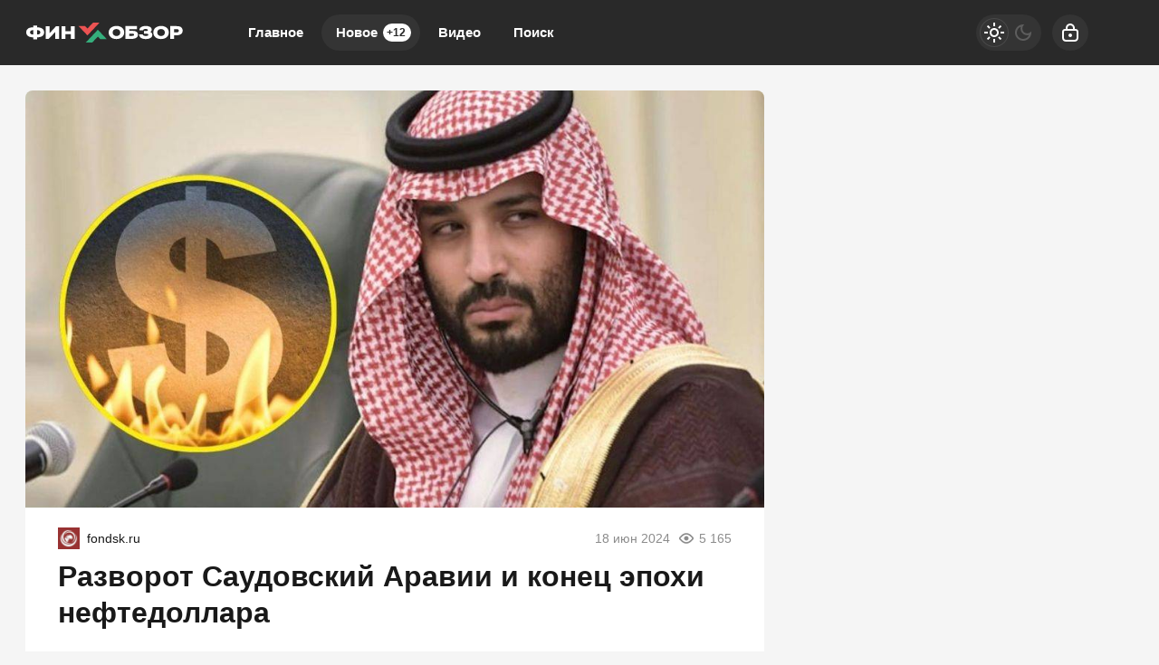

--- FILE ---
content_type: text/html; charset=utf-8
request_url: https://finobzor.ru/130686-razvorot-saudovskij-aravii-i-konec-jepohi-neftedollara.html
body_size: 21904
content:
<!DOCTYPE html>
<html prefix="og:http://ogp.me/ns# article:http://ogp.me/ns/article#" lang="ru" class="load">
<head>
<title>Разворот Саудовский Аравии и конец эпохи нефтедоллара</title>
<meta charset="utf-8">
<meta name="title" content="Разворот Саудовский Аравии и конец эпохи нефтедоллара">
<meta name="description" content="Саудовская Аравия отказалась продлевать договор с США об обязательной торговле нефтью только в американских долларах. Эпоха нефтедолларов завершается, и дряхлеющий мировой гегемон вступает в мир, в котором его господство ставят под сомнение все большее число стран по всей планете.">
<meta name="keywords" content="Саудовская, Аравия, отказалась, продлевать, договор, обязательной, торговле, нефтью, только, американских, долларах, Эпоха, нефтедолларов, завершается, дряхлеющий, мировой, гегемон, вступает, котором, господство">
<meta name="generator" content="DataLife Engine (https://dle-news.ru)">
<link rel="canonical" href="https://finobzor.ru/130686-razvorot-saudovskij-aravii-i-konec-jepohi-neftedollara.html">
<link rel="alternate" type="application/rss+xml" title="ФИНОБЗОР RSS" href="https://finobzor.ru/rss.xml">
<link rel="search" type="application/opensearchdescription+xml" title="ФИНОБЗОР" href="https://finobzor.ru/index.php?do=opensearch">
<link rel="preconnect" href="https://finobzor.ru/" fetchpriority="high">
<meta property="twitter:title" content="Разворот Саудовский Аравии и конец эпохи нефтедоллара">
<meta property="twitter:url" content="https://finobzor.ru/130686-razvorot-saudovskij-aravii-i-konec-jepohi-neftedollara.html">
<meta property="twitter:card" content="summary_large_image">
<meta property="twitter:image" content="https://finobzor.ru/uploads/posts/2024-06/1718664166_1pic.jpg">
<meta property="twitter:description" content="Саудовская Аравия отказалась продлевать договор с США об обязательной торговле нефтью только в американских долларах. Эпоха нефтедолларов завершается, и дряхлеющий мировой гегемон вступает в мир, в котором его господство ставят под сомнение все большее число стран по всей планете.">
<meta property="og:type" content="article">
<meta property="og:site_name" content="ФИНОБЗОР">
<meta property="og:title" content="Разворот Саудовский Аравии и конец эпохи нефтедоллара">
<meta property="og:url" content="https://finobzor.ru/130686-razvorot-saudovskij-aravii-i-konec-jepohi-neftedollara.html">
<meta property="og:image" content="https://finobzor.ru/uploads/posts/2024-06/1718664166_1pic.jpg">
<meta property="og:description" content="Саудовская Аравия отказалась продлевать договор с США об обязательной торговле нефтью только в американских долларах. Эпоха нефтедолларов завершается, и дряхлеющий мировой гегемон вступает в мир, в котором его господство ставят под сомнение все большее число стран по всей планете.">
<meta name="HandheldFriendly" content="true">
<meta name="format-detection" content="telephone=no">
<meta name="viewport" content="initial-scale=1.0, width=device-width">
<meta name="apple-mobile-web-app-capable" content="yes">
<meta name="apple-mobile-web-app-status-bar-style" content="default">
<meta name="mobile-web-app-capable" content="yes">

<meta name="robots" content="max-image-preview:large">
<meta property="og:type" content="article">



<link rel="manifest" href="/manifest.json">

<link rel="shortcut icon" href="/templates/finobzor/brand/favicon/favicon.ico">
<link rel="apple-touch-icon" sizes="180x180" href="/templates/finobzor/brand/favicon/apple-touch-icon.png">
<link rel="icon" type="image/svg+xml" href="/templates/finobzor/brand/favicon/favicon.svg">
<link rel="icon" type="image/png" sizes="64x64" href="/templates/finobzor/brand/favicon/f64.png">
<link rel="icon" type="image/png" sizes="32x32" href="/templates/finobzor/brand/favicon/f32.png">
<link rel="icon" type="image/png" sizes="16x16" href="/templates/finobzor/brand/favicon/f16.png">



<link rel="preload" as="script" href="/templates/finobzor/js/darkmod.js?v=0ynm0">
<link rel="preload" as="script" href="/engine/classes/js/jquery3.js?v=0ynm0">

<link rel="preload" as="style" href="/templates/finobzor/brand/config.css?v=0ynm0">
<link rel="preload" as="style" href="/templates/finobzor/css/sys.css?v=0ynm0">
<link rel="preload" as="style" href="/templates/finobzor/css/style.css?v=0ynm0">


<link rel="preload" as="style" href="/templates/finobzor/css/text.css?v=0ynm0">
<link rel="preload" as="style" href="/templates/finobzor/css/fullstory.css?v=0ynm0">


<link href="/templates/finobzor/brand/config.css?v=0ynm0" type="text/css" rel="stylesheet" media="all">
<link href="/templates/finobzor/css/sys.css?v=0ynm0" type="text/css" rel="stylesheet" media="all">
<link href="/templates/finobzor/css/style.css?v=0ynm0" type="text/css" rel="stylesheet" media="all">


<link href="/templates/finobzor/css/short.css?v=0ynm0" type="text/css" rel="stylesheet" media="all">


<link href="/templates/finobzor/css/fullstory.css?v=0ynm0" type="text/css" rel="stylesheet" media="all">
<link href="/templates/finobzor/css/text.css?v=0ynm0" type="text/css" rel="stylesheet" media="all">




<link href="/templates/finobzor/css/uidialog.css?v=0ynm0" type="text/css" rel="stylesheet" media="all">

<link href="/templates/finobzor/css/login.css?v=0ynm0" type="text/css" rel="stylesheet" media="all">





<script src="/templates/finobzor/js/darkmod.js?v=0ynm0"></script>

<script src="https://yandex.ru/ads/system/header-bidding.js" async></script>
<script>
var adfoxBiddersMap = {
	"criteo": "868479",
	"myTarget": "852107",
	"betweenDigital": "852109",
	"adriver": "1366846"
};
var adUnits = [
	{
		"code": "adfox_desktop_3",
		"bids": [
			{
				"bidder": "criteo",
				"params": {
					"placementId": "1516431"
				}
			},
			{
				"bidder": "myTarget",
				"params": {
					"placementId": "327863"
				}
			},
			{
				"bidder": "betweenDigital",
				"params": {
					"placementId": "2721229"
				}
			},
			{
				"bidder": "adriver",
				"params": {
					"placementId": "74:finobzor_300x600"
				}
			}
		],
		"sizes": [
			[
				300,
				600
			]
		]
	}
];
var userTimeout = 1000;
window.YaHeaderBiddingSettings = {
	biddersMap: adfoxBiddersMap,
	adUnits: adUnits,
	timeout: userTimeout
};
</script>


<script>window.yaContextCb=window.yaContextCb||[]</script>
<script src="https://yandex.ru/ads/system/context.js" async></script>


<script>
	var isElementVisible = function (id) {
	target = document.querySelector('#' + id);

		// Все позиции элемента
		var targetPosition = {
			top: window.pageYOffset + target.getBoundingClientRect().top,
			left: window.pageXOffset + target.getBoundingClientRect().left,
			right: window.pageXOffset + target.getBoundingClientRect().right,
			bottom: window.pageYOffset + target.getBoundingClientRect().bottom
			},
			// Получаем позиции окна
			windowPosition = {
			top: window.pageYOffset,
			left: window.pageXOffset,
			right: window.pageXOffset + document.documentElement.clientWidth,
			bottom: window.pageYOffset + document.documentElement.clientHeight
			};

		if (targetPosition.bottom > windowPosition.top && // Если позиция нижней части элемента больше позиции верхней чайти окна, то элемент виден сверху
			targetPosition.top < windowPosition.bottom && // Если позиция верхней части элемента меньше позиции нижней чайти окна, то элемент виден снизу
			targetPosition.right > windowPosition.left && // Если позиция правой стороны элемента больше позиции левой части окна, то элемент виден слева
			targetPosition.left < windowPosition.right) { // Если позиция левой стороны элемента меньше позиции правой чайти окна, то элемент виден справа
			// Если элемент полностью видно, то запускаем следующий код

			return true 
		} else {

			return false
		};
	};
</script>

</head>

<body>
	 
<header id="header" class="header">
	<div class="wrp">
		<button class="h-burger" id="o-menu" aria-label="Меню" style="display:none;">
			<span class="iswap">
				<svg width="24" height="24" class="ic iswap-ic"><path d="M3 4V6H21V4H3ZM3 13H21V11H3V13ZM3 20H21V18H3V20Z"/></svg>
				<svg width="24" height="24" class="ic iswap-close"><use xlink:href="#ic-close"></use></svg>
			</span>
		</button>
		<div class="h-first"><a class="logo" href="/" title="Финобзор" aria-label="Финобзор">
    <svg width="174" height="32" viewBox="0 0 174 32" xmlns="http://www.w3.org/2000/svg">
        <path d="M13 10.2V8.34H8.73V10.2C4.94 10.1 0.92 11.48 1 15.78C0.91 19.98 5.04 21.32 8.72 21.23V23.39H12.99V21.23C16.84 21.3 20.83 20.05 20.74 15.7C20.83 11.59 16.6 10.13 12.99 10.21L13 10.2ZM8.72 18.13H8.58C6.92 18.16 5.13 17.5 5.13 15.71C5.14 13.9 7.03 13.24 8.72 13.31V18.12V18.13ZM13 18.13V13.32C14.71 13.25 16.58 13.88 16.59 15.72C16.59 17.57 14.7 18.2 13 18.14V18.13ZM26.65 16.79V8.88H22.38V23.02H25.73L33.1 15.25V23.02H37.37V8.88H34.02L26.65 16.79ZM50.27 14.38H44.2V8.88H39.93V23.02H44.2V17.69H50.27V23.02H54.54V8.88H50.27V14.37V14.38ZM93.15 12.11C91.71 14.17 91.7 17.65 93.11 19.74C94.7 22.17 97.5 23.17 100.54 23.17C103.63 23.17 106.48 22.12 108.11 19.66C109.54 17.56 109.55 14.12 108.1 12.05C105.12 7.5 96.1 7.55 93.15 12.11ZM100.64 19.75C97.39 19.89 95.54 16.88 96.86 14.11C97.14 13.53 97.59 13.04 98.21 12.66C99.22 11.97 101.46 11.91 102.6 12.45C103.6 12.88 104.27 13.68 104.6 14.64C105.49 17.27 103.61 19.89 100.64 19.74V19.75ZM116.56 14.1C115.88 14.11 115.25 14.12 114.69 14.1V12.22H123.33V8.86H110.41V23H117.28C119.55 22.97 122.34 22.6 123.7 20.58C124.47 19.53 124.56 17.24 123.84 16.12C122.5 13.99 119.22 14.05 116.55 14.1H116.56ZM119.89 19.05C119.35 19.61 118.42 19.64 117.67 19.67H117.58H114.7V17.19H117.74C117.84 17.19 117.94 17.19 118.03 17.2C118.73 17.22 119.49 17.24 119.94 17.76C120.2 18.08 120.16 18.76 119.88 19.05H119.89ZM138.02 15.3C140.4 13.84 139.88 10.75 137.51 9.61C135.57 8.61 133.13 8.55 131.02 8.85C128.44 9.18 125.89 10.72 125.86 13.54H129.95C130.22 11.73 133.67 11.78 134.93 12.47C135.57 12.85 135.34 13.81 134.71 14.07C134.24 14.3 133.69 14.33 133.12 14.34H130.95V17.28C131.25 17.29 131.65 17.28 132.09 17.28C133.17 17.26 134.48 17.24 135.18 17.5C136.28 17.86 136.07 19.16 135.04 19.47C133.48 19.98 130.08 20.03 129.56 18.06H125.5C125.8 21.91 129.58 23.22 133.01 23.17C135.42 23.14 138.19 22.69 139.61 20.68C140.38 19.59 140.34 17.84 139.74 16.67C139.44 16.07 138.88 15.62 138.04 15.31L138.02 15.3ZM142.41 12.11C140.97 14.17 140.96 17.65 142.37 19.74C143.96 22.17 146.76 23.17 149.8 23.17C152.89 23.17 155.74 22.12 157.37 19.66C158.8 17.56 158.81 14.12 157.36 12.05C154.38 7.5 145.36 7.55 142.41 12.11ZM149.9 19.75C146.65 19.89 144.8 16.88 146.12 14.11C146.4 13.53 146.85 13.04 147.47 12.66C148.48 11.97 150.71 11.91 151.86 12.45C152.86 12.88 153.52 13.68 153.86 14.64C154.75 17.27 152.87 19.89 149.9 19.74V19.75ZM172.88 10.89C171.52 9.2 169.34 8.9 167.09 8.86H160.08V23H164.36V19.02C164.58 19.02 164.81 19.02 165.04 19.02C166.79 19.03 168.98 19.05 170.4 18.46C172.47 17.7 173.75 16.14 173.73 13.87C173.73 12.61 173.45 11.61 172.88 10.88V10.89ZM168.84 15.31C168.38 15.64 167.74 15.81 166.93 15.81H164.36V12.22C164.65 12.23 165.03 12.22 165.45 12.22C166.71 12.2 168.33 12.17 168.93 12.64C169.8 13.2 169.69 14.78 168.85 15.32L168.84 15.31Z" fill="white"/>
        <path d="M74.76 5L68.56 11.55L65.92 8.76H58.73L68.56 19.15L81.94 5H74.76Z" fill="#EB5353"/>
        <path d="M73.88 27L80.08 20.45L82.72 23.24H89.91L80.08 12.85L66.69 27H73.88Z" fill="#35AE7C"/>
    </svg>
</a></div>
		
		<div id="h-menu" class="h-menu" style="display:none;">
			<div class="h-menu-tools">
				<form class="qsearch" method="post">
	<div class="qsearch-field">
		<input id="qsearch-input" class="qsearch-field-input" name="story" type="search" placeholder="Поиск по сайту..." autocomplete="off">
		<button class="qsearch-field-btn" type="submit" title="Найти" aria-label="Найти">
			<svg width="24" height="24" class="ic"><path d="M11 3C6.58172 3 3 6.58172 3 11C3 15.4183 6.58172 19 11 19C12.8487 19 14.551 18.3729 15.9056 17.3199L20 21.4142L21.4142 20L17.3199 15.9056C18.3729 14.551 19 12.8487 19 11C19 6.58172 15.4183 3 11 3ZM5 11C5 7.68629 7.68629 5 11 5C14.3137 5 17 7.68629 17 11C17 14.3137 14.3137 17 11 17C7.68629 17 5 14.3137 5 11Z"/></svg>
		</button>
		<i class="qsearch-field-line"></i>
	</div>
	<button class="qsearch-close" id="x-search" title="Закрыть поиск" aria-label="Закрыть поиск">
		<svg width="24" height="24" class="ic"><use xlink:href="#ic-close"></use></svg>
	</button>
	<input type="hidden" name="do" value="search" autocomplete="off">
	<input type="hidden" name="subaction" value="search" autocomplete="off">
</form>
				
			</div>
			<div class="h-menu-over dark">
				<nav class="h-menu-links">
					<a href="/" title="Главное">Главное</a>
					<a class="active" href="/new/" title="Новости">Новое<i class="badge">+12</i></a>
					<a href="/video/" title="Видео">Видео<i class="badge"></i></a>
					<a class="h-menu-search" id="o-search" href="/index.php?do=search" title="Поиск">Поиск</a>
				</nav>
				<div class="h-menu-add" style="display: none;"><a class="btn btn-tone btn-lg" href="/addnews.html">Добавить новость</a></div>
				<nav class="h-menu-sublinks" style="display: none;"><a href="https://vomedia.ru/12-finobzor.html" target="_blank">Реклама</a>
<a href="/index.php?do=feedback" target="_self">Контакты</a>
<a href="/about.html" target="_self">Об издании</a>
<a href="/rules.html" target="_self">Правила</a></nav>
				<div class="h-menu-soc" style="display: none;">
					<nav class="social-links">
	<a href="https://t.me/finobzor_ru" target="_blank" rel="nofollow noopener noreferrer" class="soc_tl" title="Telegram" aria-label="Телеграм"><svg width="32" height="32"><use xlink:href="#ic-telegram"></use></svg></a>
	<a href="https://ok.ru/finobzor" target="_blank" rel="nofollow noopener noreferrer" class="soc_ok" title="Одноклассники" aria-label="Одноклассники"><svg width="32" height="32"><use xlink:href="#ic-ok"></use></svg></a>
	<a href="https://vk.com/finobozrenie" target="_blank" rel="nofollow noopener noreferrer" class="soc_vk" title="VK" aria-label="VK"><svg width="32" height="32"><use xlink:href="#ic-vk"></use></svg></a>
	<a href="https://dzen.ru/finobzor.ru" target="_blank" rel="nofollow noopener noreferrer" class="soc_dzen" title="Дзен" aria-label="Дзен"><svg width="32" height="32"><use xlink:href="#ic-dzen"></use></svg></a>
</nav>
				</div>
				
			</div>
		</div>
		
		<div class="h-tools">
			<button class="h-darkmod" aria-label="Светлая / Темная версия" id="mod-toggle">
				<span class="h-darkmod-in">
					<svg class="ic mod-light" width="24" height="24" viewBox="0 0 24 24" xmlns="http://www.w3.org/2000/svg">
						<path d="M12 15C12.8333 15 13.5417 14.7083 14.125 14.125C14.7083 13.5417 15 12.8333 15 12C15 11.1667 14.7083 10.4583 14.125 9.875C13.5417 9.29167 12.8333 9 12 9C11.1667 9 10.4583 9.29167 9.875 9.875C9.29167 10.4583 9 11.1667 9 12C9 12.8333 9.29167 13.5417 9.875 14.125C10.4583 14.7083 11.1667 15 12 15ZM12 17C10.6167 17 9.4375 16.5125 8.4625 15.5375C7.4875 14.5625 7 13.3833 7 12C7 10.6167 7.4875 9.4375 8.4625 8.4625C9.4375 7.4875 10.6167 7 12 7C13.3833 7 14.5625 7.4875 15.5375 8.4625C16.5125 9.4375 17 10.6167 17 12C17 13.3833 16.5125 14.5625 15.5375 15.5375C14.5625 16.5125 13.3833 17 12 17ZM5 13H1V11H5V13ZM23 13H19V11H23V13ZM11 5V1H13V5H11ZM11 23V19H13V23H11ZM6.4 7.75L3.875 5.325L5.3 3.85L7.7 6.35L6.4 7.75ZM18.7 20.15L16.275 17.625L17.6 16.25L20.125 18.675L18.7 20.15ZM16.25 6.4L18.675 3.875L20.15 5.3L17.65 7.7L16.25 6.4ZM3.85 18.7L6.375 16.275L7.75 17.6L5.325 20.125L3.85 18.7Z" />
					</svg>
					<svg class="ic mod-dark" width="24" height="24" viewBox="0 0 24 24" xmlns="http://www.w3.org/2000/svg">
						<path d="M12 21C9.5 21 7.375 20.125 5.625 18.375C3.875 16.625 3 14.5 3 12C3 9.5 3.875 7.375 5.625 5.625C7.375 3.875 9.5 3 12 3C12.2333 3 12.4625 3.00833 12.6875 3.025C12.9125 3.04167 13.1333 3.06667 13.35 3.1C12.6667 3.58333 12.1208 4.2125 11.7125 4.9875C11.3042 5.7625 11.1 6.6 11.1 7.5C11.1 9 11.625 10.275 12.675 11.325C13.725 12.375 15 12.9 16.5 12.9C17.4167 12.9 18.2583 12.6958 19.025 12.2875C19.7917 11.8792 20.4167 11.3333 20.9 10.65C20.9333 10.8667 20.9583 11.0875 20.975 11.3125C20.9917 11.5375 21 11.7667 21 12C21 14.5 20.125 16.625 18.375 18.375C16.625 20.125 14.5 21 12 21ZM12 19C13.4667 19 14.7833 18.5958 15.95 17.7875C17.1167 16.9792 17.9667 15.925 18.5 14.625C18.1667 14.7083 17.8333 14.775 17.5 14.825C17.1667 14.875 16.8333 14.9 16.5 14.9C14.45 14.9 12.7042 14.1792 11.2625 12.7375C9.82083 11.2958 9.1 9.55 9.1 7.5C9.1 7.16667 9.125 6.83333 9.175 6.5C9.225 6.16667 9.29167 5.83333 9.375 5.5C8.075 6.03333 7.02083 6.88333 6.2125 8.05C5.40417 9.21667 5 10.5333 5 12C5 13.9333 5.68333 15.5833 7.05 16.95C8.41667 18.3167 10.0667 19 12 19Z" />
					</svg>
				</span>
			</button>
			
			<button class="h-login" id="login-btn" aria-label="Войти">
				<svg class="ic" width="24" height="24" viewBox="0 0 24 24" xmlns="http://www.w3.org/2000/svg"><path d="M12 13C10.9 13 10 13.9 10 15C10 16.1 10.9 17 12 17C13.1 17 14 16.1 14 15C14 13.9 13.1 13 12 13ZM20.92 10.67C20.83 10.01 20.63 9.39 20.12 8.88C19.61 8.37 18.98 8.17 18.33 8.08C17.95 8.03 17.5 8.01 17 8V7C17 4.24 14.76 2 12 2C9.24 2 7 4.24 7 7V8C6.5 8.01 6.06 8.03 5.67 8.08C5.01 8.17 4.39 8.37 3.88 8.88C3.37 9.39 3.17 10.02 3.08 10.67C3 11.28 3 12.05 3 12.93V15.07C3 16.42 3 17.54 3.12 18.43C3.24 19.36 3.52 20.18 4.17 20.83C4.83 21.49 5.65 21.76 6.57 21.88C7.45 22 8.57 22 9.92 22H14.06C15.41 22 16.53 22 17.41 21.88C18.34 21.76 19.16 21.48 19.81 20.83C20.47 20.17 20.74 19.35 20.86 18.43C20.98 17.55 20.98 16.43 20.98 15.08V12.94C20.98 12.05 20.98 11.29 20.9 10.68L20.92 10.67ZM9 7C9 5.34 10.34 4 12 4C13.66 4 15 5.34 15 7V8H9V7ZM19 15C19 16.44 19 17.42 18.9 18.16C18.81 18.87 18.64 19.19 18.42 19.42C18.2 19.65 17.87 19.81 17.16 19.9C16.43 20 15.44 20 14 20H10C8.56 20 7.58 20 6.84 19.9C6.13 19.81 5.81 19.64 5.58 19.42C5.36 19.2 5.19 18.87 5.1 18.16C5 17.43 5 16.44 5 15V13C5 12.03 5 11.4 5.06 10.94C5.12 10.51 5.21 10.37 5.29 10.29C5.37 10.21 5.5 10.12 5.94 10.06C6.4 10 7.03 10 8 10H16C16.97 10 17.6 10 18.06 10.06C18.49 10.12 18.63 10.21 18.71 10.29C18.79 10.37 18.88 10.5 18.94 10.94C19 11.4 19 12.03 19 13V15Z"/></svg>
			</button>
			
			
		</div>
	</div>
</header>


	
	<main id="page" class="page-content">
	
	

	
	<div class="str wrp wrpcont">
	<div class="str-cont grid-sm g-sm-c2">
		
		<article id="full-story" class="cbox full-story" data-id="130686">
			
			<div class="full-story-media story-img">
				<div class="fit-cover">
					
					<img src="/uploads/posts/2024-06/1718664166_1pic.jpg" width="430" height="280" alt="Разворот Саудовский Аравии и конец эпохи нефтедоллара" title="Разворот Саудовский Аравии и конец эпохи нефтедоллара" fetchpriority="high" decoding="async">
				</div>
				
			</div>
			
			<div class="full-meta">
				<div class="source">
					<a href="/user/fondsk" rel="nofollow" title="fondsk" class="source-logo">
						<img src="//politobzor.net/uploads/fotos/foto_177223.jpg" alt="fondsk" width="24" height="24" loading="lazy">
					</a>
					<a class="source-site" href="/source/fondsk.ru/" rel="nofollow noreferrer"><span class="truncate">fondsk.ru</span></a>
				</div>
				<time class="meta meta-time" datetime="2024-06-18T01:43">18 июн 2024</time>
				<span class="meta meta-views"><svg width="20" height="20" class="ic"><use xlink:href="#ic-view"></use></svg>5 165</span>
			</div>
			
			<h1 class="heading">
				
				<a href="https://finobzor.ru/show-130686-razvorot-saudovskij-aravii-i-konec-jepohi-neftedollara.html"
					target="_blank">Разворот Саудовский Аравии и конец эпохи нефтедоллара</a>
				
			</h1>
			<div class="full-story-text text">
				
				<meta property="og:type" content="article">
				<meta property="og:title" content="Разворот Саудовский Аравии и конец эпохи нефтедоллара">
				<meta property="og:url" content="https://finobzor.ru/130686-razvorot-saudovskij-aravii-i-konec-jepohi-neftedollara.html" />
				<meta property="article:author" content="fondsk">
				<meta property="article:section" content="Новое">
				<meta property="article:tag" content="Группа - гость">
				<meta property="article:published_time" content="2024-06-18T01:43:04+0300">
				<meta itemprop="datePublished" content="2024-06-18T01:43:04+0300" />
				<meta itemprop="identifier" content="130686">
				
				Саудовская Аравия отказалась продлевать договор с США об обязательной торговле нефтью только в американских долларах. Эпоха нефтедолларов завершается, и дряхлеющий мировой гегемон вступает в мир, в котором его господство ставят под сомнение все большее число стран по всей планете....
			</div>
			<div class="full-story-readmore"><a class="btn btn-fill btn-lg btn-block" href="https://finobzor.ru/show-130686-razvorot-saudovskij-aravii-i-konec-jepohi-neftedollara.html" rel="nofollow" target="_blank">Читать
			полностью</a></div>
			
			
			
			
			
			<div class="block-ad-fullstory"><!-- Yandex.RTB R-A-216486-11 -->
<div id="yandex_rtb_R-A-216486-11"></div>
<script>
window.yaContextCb.push(() => {
    Ya.Context.AdvManager.render({
        "blockId": "R-A-216486-11",
        "renderTo": "yandex_rtb_R-A-216486-11"
    })
})
</script></div>
			

			
			<div class="full-story-foot cv-auto">
				
<div class="share">
	<a class="fbtn share-btn share-tg" href="https://t.me/share/url?url=https://finobzor.ru/130686-razvorot-saudovskij-aravii-i-konec-jepohi-neftedollara.html&amp;text=Разворот Саудовский Аравии и конец эпохи нефтедоллара" target="_blank" rel="noopener nofollow" title="Поделиться в Телеграм" aria-label="Поделиться в Телеграм" onclick="minWin(this.href); return false;" role="button"><svg width="32" height="32" class="ic"><use xlink:href="#ic-telegram"></use></svg></a>
	<a class="fbtn share-btn share-vk" href="https://vk.com/share.php?url=https://finobzor.ru/130686-razvorot-saudovskij-aravii-i-konec-jepohi-neftedollara.html&title=Разворот Саудовский Аравии и конец эпохи нефтедоллара" target="_blank" rel="noopener nofollow" title="Поделиться в VK" aria-label="Поделиться в VK" onclick="minWin(this.href); return false;" role="button"><svg width="32" height="32" class="ic"><use xlink:href="#ic-vk"></use></svg></a>
	<a class="fbtn share-btn share-ok" href="https://connect.ok.ru/offer?url=https://finobzor.ru/130686-razvorot-saudovskij-aravii-i-konec-jepohi-neftedollara.html&title=Разворот Саудовский Аравии и конец эпохи нефтедоллара" target="_blank" rel="noopener nofollow" title="Поделиться в Одноклассниках" aria-label="Поделиться в Одноклассниках" onclick="minWin(this.href); return false;" role="button"><svg width="32" height="32" class="ic"><use xlink:href="#ic-ok"></use></svg></a>
</div>

				
			</div>
			 <div class="channels">
	<div class="channels-info">
		<div class="channels-info-title title">Наши новостные каналы</div>
		<p class="channels-info-text">Подписывайтесь и будьте в курсе свежих новостей и важнейших событиях дня.</p>
	</div>
	<div class="channels-links">
		<a href="https://vk.com/finobozrenie" rel="nofollow noreferrer" target="_blank">
			<svg xmlns="http://www.w3.org/2000/svg" width="32" height="32" viewBox="0 0 32 32"><path d="M32 16C32 7.16344 24.8366 0 16 0C7.16344 0 0 7.16344 0 16C0 24.8366 7.16344 32 16 32C24.8366 32 32 24.8366 32 16Z" fill="#0277FF"/><path d="M17.1495 21.3333C11.0754 21.3333 7.61125 17.329 7.4668 10.6666H10.5088C10.6088 15.5566 12.8545 17.6282 14.6285 18.0555V10.6666H17.494V14.8846C19.2483 14.703 21.0915 12.781 21.7137 10.6666H24.5779C24.343 11.7633 23.8753 12.8016 23.2041 13.7166C22.5328 14.6315 21.6724 15.4034 20.6767 15.9839C21.7884 16.5139 22.7705 17.2648 23.558 18.1869C24.3455 19.1091 24.9203 20.1815 25.2446 21.3333H22.0915C21.8008 20.3331 21.2094 19.4378 20.3914 18.7596C19.5735 18.0814 18.5655 17.6506 17.494 17.5213V21.3333H17.1495Z" fill="white"/></svg>
			<span>ВКонтакте</span>
		</a>
		<a href="https://dzen.ru/finobzor.ru" rel="nofollow noreferrer" target="_blank">
			<svg xmlns="http://www.w3.org/2000/svg" width="32" height="32" viewBox="0 0 32 32"><path fill="currentColor" d="m19.09,19.09c-2.52,2.59-2.7,5.83-2.91,12.91,6.61,0,11.17-.02,13.52-2.31,2.29-2.35,2.31-7.13,2.31-13.52-7.09.23-10.32.4-12.91,2.91ZM0,16.17c0,6.39.02,11.17,2.31,13.52,2.35,2.29,6.91,2.31,13.52,2.31-.23-7.09-.4-10.32-2.91-12.91-2.59-2.51-5.83-2.7-12.91-2.91ZM15.83,0C9.23,0,4.66.02,2.31,2.31.02,4.66,0,9.44,0,15.83c7.09-.23,10.32-.4,12.91-2.91,2.52-2.59,2.7-5.83,2.91-12.91Zm3.26,12.91c-2.52-2.59-2.7-5.83-2.91-12.91,6.61,0,11.17.02,13.52,2.31,2.29,2.35,2.31,7.13,2.31,13.52-7.09-.23-10.32-.4-12.91-2.91Z"/></svg>
			<span>Дзен</span>
		</a>
		<a href="https://ok.ru/finobzor" rel="nofollow noreferrer" target="_blank">
			<svg fill="none" width="120" height="120" viewBox="0 0 120 120" xmlns="http://www.w3.org/2000/svg"><path d="M120 60C120 93.1371 93.1371 120 60 120C26.8629 120 0 93.1371 0 60C0 26.8629 26.8629 0 60 0C93.1371 0 120 26.8629 120 60Z" fill="#ED812B"/><path d="M67.2847 75.8688C70.9635 75.0229 74.4778 73.5528 77.6718 71.5228C80.0781 69.8952 80.7244 66.6051 79.1144 64.1725C77.5679 61.8332 74.4864 61.1273 72.0887 62.5595C64.7313 67.2118 55.3829 67.2118 48.0255 62.5595C45.5816 61.0019 42.3559 61.7428 40.8122 64.2075C40.8122 64.2133 40.8122 64.2191 40.8065 64.222C39.2657 66.6926 39.9986 69.9565 42.4424 71.514L42.4482 71.5199C45.6364 73.547 49.1478 75.02 52.8237 75.86L42.8262 85.9667C40.7863 87.9939 40.7488 91.3044 42.7454 93.3666L42.8319 93.4541C43.8245 94.4866 45.169 95 46.5078 95C47.8495 95 49.1911 94.4866 50.1865 93.4541L60.0571 83.5254L69.8786 93.4599C71.956 95.4871 75.2741 95.4317 77.2822 93.3287C79.2385 91.2782 79.2385 88.026 77.2822 85.9784L67.2847 75.8688ZM60.0571 61.1332C69.9248 61.1215 77.917 53.042 77.9314 43.0695C77.9314 33.1087 69.9103 25 60.0571 25C50.2038 25 42.1828 33.1087 42.1828 43.0753C42.1972 53.0508 50.1923 61.1303 60.0571 61.1361V61.1332ZM60.0571 35.5909C64.1427 35.5967 67.4521 38.9452 67.455 43.0724C67.455 47.2026 64.1427 50.5481 60.0571 50.554C55.9744 50.5481 52.665 47.2055 52.6563 43.0753C52.6621 38.9422 55.9744 35.5967 60.0571 35.5879V35.5909Z" fill="white"/></svg>
			<span>Одноклассники</span>
		</a>
	</div>
</div>
		</article>
		
		<div class="cbox comments cv-auto"><!-- Tolstoy Comments Init -->
<script type="text/javascript">!(function(w,d,s,l,x){w[l]=w[l]||[];w[l].t=w[l].t||new Date().getTime();var f=d.getElementsByTagName(s)[0],j=d.createElement(s);j.async=!0;j.src='//web.tolstoycomments.com/sitejs/app.js?i='+l+'&x='+x+'&t='+w[l].t;f.parentNode.insertBefore(j,f);})(window,document,'script','tolstoycomments','5729');</script>
<!-- /Tolstoy Comments Init -->

<!-- Tolstoy Comments Widget -->
<div class="tolstoycomments-feed"></div>
<script type="text/javascript">
	window['tolstoycomments'] = window['tolstoycomments'] || [];
	window['tolstoycomments'].push({
		action: 'init',
		values: {
			visible: true
		}
	});
</script>
<!-- /Tolstoy Comments Widget --></div>
		<div class="sep-title cv-auto"><span>Рекомендуем для вас</span></div>
		<div class="cv-auto"><!-- Yandex Native Ads C-A-216486-14 -->
<div id="id-C-A-216486-14"></div>
<script>window.yaContextCb.push(()=>{
  Ya.Context.AdvManager.renderWidget({
    renderTo: 'id-C-A-216486-14',
    blockId: 'C-A-216486-14',
    darkTheme: localStorage.getItem('theme') === 'dark' || (localStorage.getItem('theme') == null && window.matchMedia("(prefers-color-scheme: dark)").matches) ? true : false
  })
})</script></div>
		
		<article class="post cbox item g-item cv-auto" data-id="139907">
	<figure class="post-img fit-cover">
		<img src="/uploads/mini/shortstory/9e9/eb04216451ef23ca718b1de0fb2a2.webp" width="430" height="280" title="«Жизнь остановилась»: киевляне гибнут в промерзших квартирах от генераторов" alt="«Жизнь остановилась»: киевляне гибнут в промерзших квартирах от генераторов" loading="lazy" fetchpriority="low" decoding="async">
	</figure>
	<h2 class="title">
		
		<a class="item-link" href="https://finobzor.ru/139907-zhizn-ostanovilas-kievljane-gibnut-v-promerzshih-kvartirah-ot-generatorov.html">«Жизнь остановилась»: киевляне гибнут в промерзших квартирах от генераторов</a>
	</h2>
	
	<div class="post-text">Большинство ТЭЦ и электростанций столичного региона надолго выведены из строя. До конца сезона их восстановить не удастся....</div>
	<div class="post-meta">
		<div class="source">
			<a href="/user/Николай Грицай" rel="nofollow" title="Николай Грицай" class="source-logo">
				<img src="//politobzor.net/uploads/fotos/foto_161697.jpg" alt="Николай Грицай" width="20" height="20" loading="lazy">
			</a>
			<a class="source-site" href="/source/finobzor.ru/" rel="nofollow noreferrer"><span class="truncate">finobzor.ru</span></a>
		</div>
		<time class="meta meta-time" datetime="2026-01-15T09:32">15 янв 2026</time>
		<a href="https://finobzor.ru/139907-zhizn-ostanovilas-kievljane-gibnut-v-promerzshih-kvartirah-ot-generatorov.html" class="meta meta-views"><svg width="20" height="20" class="ic"><use xlink:href="#ic-view"></use></svg>24 749</a>
	</div>
</article><article class="post cbox item g-item cv-auto" data-id="139891">
	<figure class="post-img fit-cover">
		<img src="/uploads/mini/shortstory/7f7/4ce9b90af4353ec47c17416381883.webp" width="430" height="280" title="РФ жестко заявила о своих правах на разрабатываемые нефтяные активы в Венесуэле" alt="РФ жестко заявила о своих правах на разрабатываемые нефтяные активы в Венесуэле" loading="lazy" fetchpriority="low" decoding="async">
	</figure>
	<h2 class="title">
		
		<a class="item-link" href="https://finobzor.ru/139891-rf-zhestko-zajavila-o-svoih-pravah-na-razrabatyvaemye-neftjanye-aktivy-v-venesujele.html">РФ жестко заявила о своих правах на разрабатываемые нефтяные активы в Венесуэле</a>
	</h2>
	
	<div class="post-text">Вашингтон пока захватил законного президента республики, но не несметные богатства латиноамериканской страны....</div>
	<div class="post-meta">
		<div class="source">
			<a href="/user/Николай Грицай" rel="nofollow" title="Николай Грицай" class="source-logo">
				<img src="//politobzor.net/uploads/fotos/foto_161697.jpg" alt="Николай Грицай" width="20" height="20" loading="lazy">
			</a>
			<a class="source-site" href="/source/finobzor.ru/" rel="nofollow noreferrer"><span class="truncate">finobzor.ru</span></a>
		</div>
		<time class="meta meta-time" datetime="2026-01-14T10:55">14 янв 2026</time>
		<a href="https://finobzor.ru/139891-rf-zhestko-zajavila-o-svoih-pravah-na-razrabatyvaemye-neftjanye-aktivy-v-venesujele.html" class="meta meta-views"><svg width="20" height="20" class="ic"><use xlink:href="#ic-view"></use></svg>20 924</a>
	</div>
</article><article class="post cbox item g-item cv-auto" data-id="139937">
	<figure class="post-img fit-cover">
		<img src="/uploads/mini/shortstory/57b/255f401a1be84cadd1966434f0201.webp" width="430" height="280" title="Экспорт не возобновится: Китай отключился от электроэнергии России" alt="Экспорт не возобновится: Китай отключился от электроэнергии России" loading="lazy" fetchpriority="low" decoding="async">
	</figure>
	<h2 class="title">
		
		<a class="item-link" href="https://finobzor.ru/139937-jeksport-ne-vozobnovitsja-kitaj-otkljuchilsja-ot-jelektrojenergii-rossii.html">Экспорт не возобновится: Китай отключился от электроэнергии России</a>
	</h2>
	
	<div class="post-text">У двух ближайших союзников возник непреодолимый ценовой спор. В благотворительность в Пекине не умеют....</div>
	<div class="post-meta">
		<div class="source">
			<a href="/user/Николай Грицай" rel="nofollow" title="Николай Грицай" class="source-logo">
				<img src="//politobzor.net/uploads/fotos/foto_161697.jpg" alt="Николай Грицай" width="20" height="20" loading="lazy">
			</a>
			<a class="source-site" href="/source/finobzor.ru/" rel="nofollow noreferrer"><span class="truncate">finobzor.ru</span></a>
		</div>
		<time class="meta meta-time" datetime="2026-01-16T20:52">16 янв 2026</time>
		<a href="https://finobzor.ru/139937-jeksport-ne-vozobnovitsja-kitaj-otkljuchilsja-ot-jelektrojenergii-rossii.html" class="meta meta-views"><svg width="20" height="20" class="ic"><use xlink:href="#ic-view"></use></svg>15 566</a>
	</div>
</article><article class="post cbox item g-item cv-auto" data-id="139849">
	<figure class="post-img fit-cover">
		<img src="/uploads/mini/shortstory/8cf/8dce45b058ddf8bdb0690a946f93a.webp" width="430" height="280" title="Киев не унимается: ВСУ атаковали сразу три российские нефтегазовые вышки на Каспии" alt="Киев не унимается: ВСУ атаковали сразу три российские нефтегазовые вышки на Каспии" loading="lazy" fetchpriority="low" decoding="async">
	</figure>
	<h2 class="title">
		
		<a class="item-link" href="https://finobzor.ru/139849-kiev-ne-unimaetsja-vsu-atakovali-srazu-tri-rossijskie-neftegazovye-vyshki-na-kaspii.html">Киев не унимается: ВСУ атаковали сразу три российские нефтегазовые вышки на Каспии</a>
	</h2>
	
	<div class="post-text">Вместо ремонта энергосистемы и возрождения промышленности ради сохранения страны, киевский режим продолжает напрашиваться на еще более серьезные ответные удары....</div>
	<div class="post-meta">
		<div class="source">
			<a href="/user/Николай Грицай" rel="nofollow" title="Николай Грицай" class="source-logo">
				<img src="//politobzor.net/uploads/fotos/foto_161697.jpg" alt="Николай Грицай" width="20" height="20" loading="lazy">
			</a>
			<a class="source-site" href="/source/finobzor.ru/" rel="nofollow noreferrer"><span class="truncate">finobzor.ru</span></a>
		</div>
		<time class="meta meta-time" datetime="2026-01-12T11:01">12 янв 2026</time>
		<a href="https://finobzor.ru/139849-kiev-ne-unimaetsja-vsu-atakovali-srazu-tri-rossijskie-neftegazovye-vyshki-na-kaspii.html" class="meta meta-views"><svg width="20" height="20" class="ic"><use xlink:href="#ic-view"></use></svg>14 551</a>
	</div>
</article><article class="post cbox item g-item cv-auto" data-id="139853">
	<figure class="post-img fit-cover">
		<img src="/uploads/mini/shortstory/659/f66cff6b1f5387b024cab23442ca3.webp" width="430" height="280" title="Мороз поставил Европу на колени без войны" alt="Мороз поставил Европу на колени без войны" loading="lazy" fetchpriority="low" decoding="async">
	</figure>
	<h2 class="title">
		
		<a class="item-link" href="https://finobzor.ru/139853-moroz-postavil-evropu-na-koleni-bez-vojny.html">Мороз поставил Европу на колени без войны</a>
	</h2>
	
	<div class="post-text">Но не все страны Старого Света страдают и закрывают, убегают, сокращают и снижают ритм жизни....</div>
	<div class="post-meta">
		<div class="source">
			<a href="/user/Николай Грицай" rel="nofollow" title="Николай Грицай" class="source-logo">
				<img src="//politobzor.net/uploads/fotos/foto_161697.jpg" alt="Николай Грицай" width="20" height="20" loading="lazy">
			</a>
			<a class="source-site" href="/source/finobzor.ru/" rel="nofollow noreferrer"><span class="truncate">finobzor.ru</span></a>
		</div>
		<time class="meta meta-time" datetime="2026-01-12T13:25">12 янв 2026</time>
		<a href="https://finobzor.ru/139853-moroz-postavil-evropu-na-koleni-bez-vojny.html" class="meta meta-views"><svg width="20" height="20" class="ic"><use xlink:href="#ic-view"></use></svg>14 141</a>
	</div>
</article><article class="post cbox item g-item cv-auto" data-id="139949">
	<figure class="post-img fit-cover">
		<img src="/uploads/mini/shortstory/619/64c4e07d9f15087028933bc5b85c3.webp" width="430" height="280" title="Необходимо срочно избавиться: хранилища США «отравились» венесуэльской нефтью" alt="Необходимо срочно избавиться: хранилища США «отравились» венесуэльской нефтью" loading="lazy" fetchpriority="low" decoding="async">
	</figure>
	<h2 class="title">
		
		<a class="item-link" href="https://finobzor.ru/139949-neobhodimo-srochno-izbavitsja-hranilischa-ssha-otravilis-venesujelskoj-neftju.html">Необходимо срочно избавиться: хранилища США «отравились» венесуэльской нефтью</a>
	</h2>
	
	<div class="post-text">Ирония судьбы в том, что Америка не нуждается в чужой нефти, но захватывает богатства других стран по привычке....</div>
	<div class="post-meta">
		<div class="source">
			<a href="/user/Николай Грицай" rel="nofollow" title="Николай Грицай" class="source-logo">
				<img src="//politobzor.net/uploads/fotos/foto_161697.jpg" alt="Николай Грицай" width="20" height="20" loading="lazy">
			</a>
			<a class="source-site" href="/source/finobzor.ru/" rel="nofollow noreferrer"><span class="truncate">finobzor.ru</span></a>
		</div>
		<time class="meta meta-time" datetime="2026-01-17T21:39">Вчера, 21:39</time>
		<a href="https://finobzor.ru/139949-neobhodimo-srochno-izbavitsja-hranilischa-ssha-otravilis-venesujelskoj-neftju.html" class="meta meta-views"><svg width="20" height="20" class="ic"><use xlink:href="#ic-view"></use></svg>9 262</a>
	</div>
</article><article class="post cbox item g-item cv-auto" data-id="139877">
	<figure class="post-img fit-cover">
		<img src="/uploads/mini/shortstory/3de/7f2b12ad372222da3531521c92110.webp" width="430" height="280" title="Четыре греческих танкера атакованы в Черном море" alt="Четыре греческих танкера атакованы в Черном море" loading="lazy" fetchpriority="low" decoding="async">
	</figure>
	<h2 class="title">
		
		<a class="item-link" href="https://finobzor.ru/139877-chetyre-grecheskih-tankera-atakovany-v-chernom-more.html">Четыре греческих танкера атакованы в Черном море</a>
	</h2>
	
	<div class="post-text">Акватория Черного и Каспийского морей превращается в опасные воды, где судоходство подвергается атакам беспилотников....</div>
	<div class="post-meta">
		<div class="source">
			<a href="/user/Николай Грицай" rel="nofollow" title="Николай Грицай" class="source-logo">
				<img src="//politobzor.net/uploads/fotos/foto_161697.jpg" alt="Николай Грицай" width="20" height="20" loading="lazy">
			</a>
			<a class="source-site" href="/source/finobzor.ru/" rel="nofollow noreferrer"><span class="truncate">finobzor.ru</span></a>
		</div>
		<time class="meta meta-time" datetime="2026-01-13T17:14">13 янв 2026</time>
		<a href="https://finobzor.ru/139877-chetyre-grecheskih-tankera-atakovany-v-chernom-more.html" class="meta meta-views"><svg width="20" height="20" class="ic"><use xlink:href="#ic-view"></use></svg>8 262</a>
	</div>
</article><article class="post cbox item g-item cv-auto" data-id="139900">
	<figure class="post-img fit-cover">
		<img src="/uploads/mini/shortstory/e1f/d2452ef0c928287acdf9098fd047f.webp" width="430" height="280" title="Россия полностью перекрыла экспорт подсолнечного масла с Украины по Черному морю" alt="Россия полностью перекрыла экспорт подсолнечного масла с Украины по Черному морю" loading="lazy" fetchpriority="low" decoding="async">
	</figure>
	<h2 class="title">
		
		<a class="item-link" href="https://finobzor.ru/139900-rossija-polnostju-perekryla-jeksport-podsolnechnogo-masla-s-ukrainy-po-chernomu-morju.html">Россия полностью перекрыла экспорт подсолнечного масла с Украины по Черному морю</a>
	</h2>
	
	<div class="post-text">Один из главных источников дохода госбюджета Украины получил серьезные повреждения....</div>
	<div class="post-meta">
		<div class="source">
			<a href="/user/Николай Грицай" rel="nofollow" title="Николай Грицай" class="source-logo">
				<img src="//politobzor.net/uploads/fotos/foto_161697.jpg" alt="Николай Грицай" width="20" height="20" loading="lazy">
			</a>
			<a class="source-site" href="/source/finobzor.ru/" rel="nofollow noreferrer"><span class="truncate">finobzor.ru</span></a>
		</div>
		<time class="meta meta-time" datetime="2026-01-14T20:20">14 янв 2026</time>
		<a href="https://finobzor.ru/139900-rossija-polnostju-perekryla-jeksport-podsolnechnogo-masla-s-ukrainy-po-chernomu-morju.html" class="meta meta-views"><svg width="20" height="20" class="ic"><use xlink:href="#ic-view"></use></svg>6 538</a>
	</div>
</article><article class="post cbox item g-item cv-auto" data-id="139911">
	<figure class="post-img fit-cover">
		<img src="/uploads/mini/shortstory/196/a5c0abdddc6a2d6ac3d37f5b935e9.webp" width="430" height="280" title="Азербайджанский газ не дойдет до Европы" alt="Азербайджанский газ не дойдет до Европы" loading="lazy" fetchpriority="low" decoding="async">
	</figure>
	<h2 class="title">
		
		<a class="item-link" href="https://finobzor.ru/139911-azerbajdzhanskij-gaz-ne-dojdet-do-evropy.html">Азербайджанский газ не дойдет до Европы</a>
	</h2>
	
	<div class="post-text">Альтернативные и дополнительные поставки сырья республики не помогут избежать Европе сырьевого рабства у США....</div>
	<div class="post-meta">
		<div class="source">
			<a href="/user/Николай Грицай" rel="nofollow" title="Николай Грицай" class="source-logo">
				<img src="//politobzor.net/uploads/fotos/foto_161697.jpg" alt="Николай Грицай" width="20" height="20" loading="lazy">
			</a>
			<a class="source-site" href="/source/finobzor.ru/" rel="nofollow noreferrer"><span class="truncate">finobzor.ru</span></a>
		</div>
		<time class="meta meta-time" datetime="2026-01-15T12:00">15 янв 2026</time>
		<a href="https://finobzor.ru/139911-azerbajdzhanskij-gaz-ne-dojdet-do-evropy.html" class="meta meta-views"><svg width="20" height="20" class="ic"><use xlink:href="#ic-view"></use></svg>5 358</a>
	</div>
</article><article class="post cbox item g-item cv-auto" data-id="139943">
	<figure class="post-img fit-cover">
		<img src="/uploads/mini/shortstory/e82/e945919327709a2fad31e6d264944.webp" width="430" height="280" title="55% энергосистемы Украины уничтожено навсегда, не восстановить" alt="55% энергосистемы Украины уничтожено навсегда, не восстановить" loading="lazy" fetchpriority="low" decoding="async">
	</figure>
	<h2 class="title">
		
		<a class="item-link" href="https://finobzor.ru/139943-nuzhen-sssr-55-jenergosistemy-ukrainy-unichtozheno-navsegda-ne-vosstanovit.html">55% энергосистемы Украины уничтожено навсегда, не восстановить</a>
	</h2>
	
	<div class="post-text">Однако у правительства «незалежной» совершенно другие планы на будущее страны....</div>
	<div class="post-meta">
		<div class="source">
			<a href="/user/Николай Грицай" rel="nofollow" title="Николай Грицай" class="source-logo">
				<img src="//politobzor.net/uploads/fotos/foto_161697.jpg" alt="Николай Грицай" width="20" height="20" loading="lazy">
			</a>
			<a class="source-site" href="/source/finobzor.ru/" rel="nofollow noreferrer"><span class="truncate">finobzor.ru</span></a>
		</div>
		<time class="meta meta-time" datetime="2026-01-17T13:45">Вчера, 13:45</time>
		<a href="https://finobzor.ru/139943-nuzhen-sssr-55-jenergosistemy-ukrainy-unichtozheno-navsegda-ne-vosstanovit.html" class="meta meta-views"><svg width="20" height="20" class="ic"><use xlink:href="#ic-view"></use></svg>5 303</a>
	</div>
</article><article class="post cbox item g-item cv-auto" data-id="139914">
	<figure class="post-img fit-cover">
		<img src="/uploads/mini/shortstory/4f4/b933a5f1fdb077fa3038a5b48fb6e.webp" width="430" height="280" title="Россия определила 4 области, где должна быть уничтожена экономика Украины" alt="Россия определила 4 области, где должна быть уничтожена экономика Украины" loading="lazy" fetchpriority="low" decoding="async">
	</figure>
	<h2 class="title">
		
		<a class="item-link" href="https://finobzor.ru/show-139914-rossija-opredelila-4-oblasti-gde-dolzhna-byt-unichtozhena-jekonomika-ukrainy.html" target="_blank">Россия определила 4 области, где должна быть уничтожена экономика Украины</a>
	</h2>
	
	<div class="post-text">В последние дни удары России не случайно сконцентрированы на четырёх регионах Украины - именно они формируют основную часть украинского ВВП....</div>
	<div class="post-meta">
		<div class="source">
			<a href="/user/ПолитНавигатор" rel="nofollow" title="ПолитНавигатор" class="source-logo">
				<img src="//finobzor.ru/uploads/fotos/foto_162852_1731664093.webp" alt="ПолитНавигатор" width="20" height="20" loading="lazy">
			</a>
			<a class="source-site" href="/source/politnavigator.news/" rel="nofollow noreferrer"><span class="truncate">politnavigator.news</span></a>
		</div>
		<time class="meta meta-time" datetime="2026-01-15T15:17">15 янв 2026</time>
		<a href="https://finobzor.ru/139914-rossija-opredelila-4-oblasti-gde-dolzhna-byt-unichtozhena-jekonomika-ukrainy.html" class="meta meta-views"><svg width="20" height="20" class="ic"><use xlink:href="#ic-view"></use></svg>4 563</a>
	</div>
</article><article class="post cbox item g-item cv-auto" data-id="139842">
	<figure class="post-img fit-cover">
		<img src="/uploads/mini/shortstory/386/1ac2b63f6a353214ad88615858ffd.webp" width="430" height="280" title="Россия получила четыре повода для гордости за свою авиацию" alt="Россия получила четыре повода для гордости за свою авиацию" loading="lazy" fetchpriority="low" decoding="async">
	</figure>
	<h2 class="title">
		
		<a class="item-link" href="https://finobzor.ru/show-139842-rossija-poluchila-chetyre-povoda-dlja-gordosti-za-svoju-aviaciju.html" target="_blank">Россия получила четыре повода для гордости за свою авиацию</a>
	</h2>
	
	<div class="post-text">«Именно сейчас наши самолетостроители и двигателестроители совершают большое чудо». Такими словами эксперты описывают ряд ключевых достижений, реализованных...</div>
	<div class="post-meta">
		<div class="source">
			<a href="/user/K-politika" rel="nofollow" title="K-politika" class="source-logo">
				<img src="//warfiles.ru/uploads/fotos/foto_151298.png" alt="K-politika" width="20" height="20" loading="lazy">
			</a>
			<a class="source-site" href="/source/k-politika.ru/" rel="nofollow noreferrer"><span class="truncate">k-politika.ru</span></a>
		</div>
		<time class="meta meta-time" datetime="2026-01-11T14:54">11 янв 2026</time>
		<a href="https://finobzor.ru/139842-rossija-poluchila-chetyre-povoda-dlja-gordosti-za-svoju-aviaciju.html" class="meta meta-views"><svg width="20" height="20" class="ic"><use xlink:href="#ic-view"></use></svg>4 461</a>
	</div>
</article><article class="post cbox item g-item cv-auto" data-id="139841">
	<figure class="post-img fit-cover">
		<img src="/uploads/mini/shortstory/491/1831ef3de2a878061b3c2bda8c71b.webp" width="430" height="280" title="Небольшой долг — и прощай имущество: россиян ждёт жёсткое взыскание долгов" alt="Небольшой долг — и прощай имущество: россиян ждёт жёсткое взыскание долгов" loading="lazy" fetchpriority="low" decoding="async">
	</figure>
	<h2 class="title">
		
		<a class="item-link" href="https://finobzor.ru/show-139841-nebolshoj-dolg-i-proschaj-imuschestvo-rossijan-zhdet-zhestkoe-vzyskanie-dolgov.html" target="_blank">Небольшой долг — и прощай имущество: россиян ждёт жёсткое взыскание долгов</a>
	</h2>
	
	<div class="post-text">Даже мелкий долг может привести к аресту и изъятию имущества. Юристы рассказали, как россиянам защититься от жёсткого взыскания...</div>
	<div class="post-meta">
		<div class="source">
			<a href="/user/peterburgone" rel="nofollow" title="peterburgone" class="source-logo">
				<img src="//finobzor.ru/uploads/fotos/foto_178216_1748509686.webp" alt="peterburgone" width="20" height="20" loading="lazy">
			</a>
			<a class="source-site" href="/source/peterburg.one/" rel="nofollow noreferrer"><span class="truncate">peterburg.one</span></a>
		</div>
		<time class="meta meta-time" datetime="2026-01-11T14:29">11 янв 2026</time>
		<a href="https://finobzor.ru/139841-nebolshoj-dolg-i-proschaj-imuschestvo-rossijan-zhdet-zhestkoe-vzyskanie-dolgov.html" class="meta meta-views"><svg width="20" height="20" class="ic"><use xlink:href="#ic-view"></use></svg>4 131</a>
	</div>
</article><article class="post cbox item g-item cv-auto" data-id="139895">
	<figure class="post-img fit-cover">
		<img src="/uploads/mini/shortstory/847/ccc05fdf65184368966a13a84e199.webp" width="430" height="280" title="Первый газовоз РФ пробует Севморпуть: и с ледоколом не все идет гладко" alt="Первый газовоз РФ пробует Севморпуть: и с ледоколом не все идет гладко" loading="lazy" fetchpriority="low" decoding="async">
	</figure>
	<h2 class="title">
		
		<a class="item-link" href="https://finobzor.ru/show-139895-pervyj-gazovoz-rf-probuet-sevmorput-i-s-ledokolom-ne-vse-idet-gladko.html" target="_blank">Первый газовоз РФ пробует Севморпуть: и с ледоколом не все идет гладко</a>
	</h2>
	
	<div class="post-text">Первый построенный в России газовоз пошел на «Арктик СПГ — 2» по Северному морскому пути. Вне сезона навигации на маршруте судно повышенного ледового класса...</div>
	<div class="post-meta">
		<div class="source">
			<a href="/user/K-politika" rel="nofollow" title="K-politika" class="source-logo">
				<img src="//warfiles.ru/uploads/fotos/foto_151298.png" alt="K-politika" width="20" height="20" loading="lazy">
			</a>
			<a class="source-site" href="/source/k-politika.ru/" rel="nofollow noreferrer"><span class="truncate">k-politika.ru</span></a>
		</div>
		<time class="meta meta-time" datetime="2026-01-14T14:15">14 янв 2026</time>
		<a href="https://finobzor.ru/139895-pervyj-gazovoz-rf-probuet-sevmorput-i-s-ledokolom-ne-vse-idet-gladko.html" class="meta meta-views"><svg width="20" height="20" class="ic"><use xlink:href="#ic-view"></use></svg>3 601</a>
	</div>
</article><article class="post cbox item g-item cv-auto" data-id="139888">
	<figure class="post-img fit-cover">
		<img src="/uploads/mini/shortstory/9b2/d55123ff69352fa96e5f2038aeb0c.webp" width="430" height="280" title="Вместо взлетной полосы — пропасть: «Ростех» меняет руководство «Туполева»" alt="Вместо взлетной полосы — пропасть: «Ростех» меняет руководство «Туполева»" loading="lazy" fetchpriority="low" decoding="async">
	</figure>
	<h2 class="title">
		
		<a class="item-link" href="https://finobzor.ru/show-139888-vmesto-vzletnoj-polosy-propast-rosteh-menjaet-rukovodstvo-tupoleva.html" target="_blank">Вместо взлетной полосы — пропасть: «Ростех» меняет руководство «Туполева»</a>
	</h2>
	
	<div class="post-text">В корпорации «Ростех» кадровые изменения. Александр Бобрышев, ранее совмещавший две должности в «Объединенной авиастроительной корпорации» (ОАК): руководителя...</div>
	<div class="post-meta">
		<div class="source">
			<a href="/user/svpressaru" rel="nofollow" title="svpressaru" class="source-logo">
				<img src="//politobzor.net/uploads/fotos/foto_160082.jpg" alt="svpressaru" width="20" height="20" loading="lazy">
			</a>
			<a class="source-site" href="/source/svpressa.ru/" rel="nofollow noreferrer"><span class="truncate">svpressa.ru</span></a>
		</div>
		<time class="meta meta-time" datetime="2026-01-14T09:50">14 янв 2026</time>
		<a href="https://finobzor.ru/139888-vmesto-vzletnoj-polosy-propast-rosteh-menjaet-rukovodstvo-tupoleva.html" class="meta meta-views"><svg width="20" height="20" class="ic"><use xlink:href="#ic-view"></use></svg>3 528</a>
	</div>
</article><article class="post cbox item g-item cv-auto" data-id="139951">
	<figure class="post-img fit-cover">
		<img src="/uploads/mini/shortstory/f56/4423580abde5b9cccea6e611744ef.webp" width="430" height="280" title="Медиков добили тихо: такого удара не знала даже поздняя советская медицина" alt="Медиков добили тихо: такого удара не знала даже поздняя советская медицина" loading="lazy" fetchpriority="low" decoding="async">
	</figure>
	<h2 class="title">
		
		<a class="item-link" href="https://finobzor.ru/show-139951-medikov-dobili-tiho-takogo-udara-ne-znala-dazhe-pozdnjaja-sovetskaja-medicina.html" target="_blank">Медиков добили тихо: такого удара не знала даже поздняя советская медицина</a>
	</h2>
	
	<div class="post-text">В России зафиксирован исторический минимум среднего медперсонала. Медики уходят, нагрузка растёт, а пациенты остаются без помощи...</div>
	<div class="post-meta">
		<div class="source">
			<a href="/user/РЕГИОН ОНЛАЙН" rel="nofollow" title="РЕГИОН ОНЛАЙН" class="source-logo">
				<img src="//finobzor.ru/uploads/fotos/foto_178030.png" alt="РЕГИОН ОНЛАЙН" width="20" height="20" loading="lazy">
			</a>
			<a class="source-site" href="/source/news-r.ru/" rel="nofollow noreferrer"><span class="truncate">news-r.ru</span></a>
		</div>
		<time class="meta meta-time" datetime="2026-01-18T04:56">Сегодня, 04:56</time>
		<a href="https://finobzor.ru/139951-medikov-dobili-tiho-takogo-udara-ne-znala-dazhe-pozdnjaja-sovetskaja-medicina.html" class="meta meta-views"><svg width="20" height="20" class="ic"><use xlink:href="#ic-view"></use></svg>3 375</a>
	</div>
</article>
	</div>
	
	<aside class="str-side" style="display: none;">
		<div class="sticky">
			
			<div class="block"><!--AdFox START-->
<!--vomedia-->
<!--Площадка: finobzor.ru / * / *-->
<!--Тип баннера: Безразмерный-->
<!--Расположение: Место №3-->
<div id="adfox_desktop_3"></div>
<script>
    window.yaContextCb.push(()=>{
        Ya.adfoxCode.create({
            ownerId: 227909,
        containerId: 'adfox_desktop_3',
            params: {
                pp: 'kgb',
            ps: 'coad',
            p2: 'fpua'
            }
        })
    })
</script>

<script>
setInterval(function(){ 
	if(isElementVisible('adfox_desktop_3') === true && document.hidden === false)
	{
		Ya.adfoxCode.reload('adfox_desktop_3', {onlyIfWasVisible: true});
		//console.log('timer');
	}	
}, 30000);
</script></div>
		</div>
	</aside>
</div>

<meta property="yandex_recommendations_title" content="Разворот Саудовский Аравии и конец эпохи нефтедоллара"/>
<meta property="yandex_recommendations_image" content="https://finobzor.ru/uploads/posts/2024-06/1718664166_1pic.jpg"/>
<meta property="yandex_recommendations_kill" content="1"/>



	
	

	
	



	<div class="fly-scroll-up" style="display: none;">
    <a id="fly-scroll-up" href="#page" role="button" aria-label="Наверх">
        <svg class="ic" width="24" height="24"><use xlink:href="#ic-scroll"></use></svg>
    </a>
</div>
	</main>
	

<footer id="footer" class="footer dark cv-auto">
	<div class="wrp">
		<div class="foot-first">
			<div class="foot-main">
				<span class="foot-copy">© 2025 ФИНОБЗОР</span>
				<nav class="foot-links">
					<a href="https://vomedia.ru/12-finobzor.html" target="_blank">Реклама</a>
<a href="/index.php?do=feedback" target="_self">Контакты</a>
<a href="/about.html" target="_self">Об издании</a>
<a href="/rules.html" target="_self">Правила</a>
				</nav>
			</div>
			<nav class="social-links">
	<a href="https://t.me/finobzor_ru" target="_blank" rel="nofollow noopener noreferrer" class="soc_tl" title="Telegram" aria-label="Телеграм"><svg width="32" height="32"><use xlink:href="#ic-telegram"></use></svg></a>
	<a href="https://ok.ru/finobzor" target="_blank" rel="nofollow noopener noreferrer" class="soc_ok" title="Одноклассники" aria-label="Одноклассники"><svg width="32" height="32"><use xlink:href="#ic-ok"></use></svg></a>
	<a href="https://vk.com/finobozrenie" target="_blank" rel="nofollow noopener noreferrer" class="soc_vk" title="VK" aria-label="VK"><svg width="32" height="32"><use xlink:href="#ic-vk"></use></svg></a>
	<a href="https://dzen.ru/finobzor.ru" target="_blank" rel="nofollow noopener noreferrer" class="soc_dzen" title="Дзен" aria-label="Дзен"><svg width="32" height="32"><use xlink:href="#ic-dzen"></use></svg></a>
</nav>
			<a class="upper" id="footer-scroll-up" href="#page" title="Вверх" aria-label="Вверх" style="display:none;">
				<svg class="ic" width="24" height="24"><use xlink:href="#ic-scroll"></use></svg>
			</a>
		</div>
		<div class="foot-second">
			
			<div class="centroarts">
				<a class="ca" href="https://centroarts.com" target="_blank" rel="nofollow noopener noreferrer">
					<svg class="ca-icon" xmlns="http://www.w3.org/2000/svg" viewBox="0 0 32 32" width="32" height="32"><path fill="currentColor" d="m16,0C7.16,0,0,7.16,0,16s7.16,16,16,16,16-7.16,16-16S24.84,0,16,0Zm10.95,21.17c-.64-.37-1.2-.85-1.66-1.43-1.85,2.3-5.11,2.9-7.66,1.41l1.34-2.29c.51.29,1.08.45,1.67.45,1.83,0,3.32-1.48,3.32-3.31,0-1.83-1.48-3.32-3.31-3.32s-3.32,1.48-3.32,3.31c0,1.06-.28,2.1-.82,3.01-1.67,2.85-5.32,3.81-8.17,2.14-2.85-1.67-3.81-5.32-2.14-8.17,1.67-2.85,5.32-3.81,8.17-2.14l-1.34,2.29c-.51-.29-1.08-.45-1.67-.45-1.83,0-3.32,1.48-3.32,3.31,0,1.83,1.48,3.32,3.31,3.32,1.83,0,3.32-1.48,3.32-3.31,0-3.3,2.67-5.97,5.97-5.97s5.97,2.67,5.97,5.97c0,1.19.64,2.28,1.66,2.88l-1.33,2.3h0Z"/></svg>
					<span class="ca-text" title="Дизайн разработан"><i class="uppercase">Centroarts</i></span>
				</a>
			</div>
		</div>
	</div>
</footer>

	

<div class="modal modal-login" id="udialog" aria-hidden="true" style="display: none;">
	<div class="modal-out">
		<div class="modal-box">
			<div class="modal-head">
				<button type="button" class="modal-close btn-reset" id="login-close" aria-label="Закрыть"><svg width="24" height="24" class="ic"><use xlink:href="#ic-close"></use></svg></button>
			</div>
			<div class="modal-cont">
				<form class="login-form" method="post">
					<div class="modal-title">Авторизация</div>
					<div class="form-group">
						<label class="c-muted sr-only" for="login_name">Имя пользователя</label>
						<input placeholder="Имя пользователя" class="form-control" type="text" name="login_name" id="login_name" required autocomplete="username">
					</div>
					<div class="form-group">
						<label class="c-muted sr-only" for="login_password">Пароль</label>
						<input placeholder="Пароль" class="form-control" type="password" name="login_password" id="login_password" required autocomplete="current-password">
					</div>
					<div class="login-lost-link"><a href="https://finobzor.ru/index.php?do=lostpassword">Забыли пароль?</a></div>
					<div class="btn-group-wide">
						<button class="btn btn-fill btn-block" onclick="submit();" type="submit" title="Войти">Войти</button>
						<a class="btn btn-tone btn-block" href="https://finobzor.ru/index.php?do=register" title="Регистрация">Регистрация</a>
					</div>
					<input name="login" type="hidden" id="login" value="submit" autocomplete="off">
				</form>
				
				
			</div>
		</div>
		<div class="modal-over" onclick="uDialogClose();"></div>
	</div>
</div>


	
	<svg aria-hidden="true" style="display:none;" version="1.1" xmlns="http://www.w3.org/2000/svg" xmlns:xlink="http://www.w3.org/1999/xlink">
    <defs>
        <symbol id="ic-close" viewBox="0 0 24 24">
            <path d="M13.4142 12L19.4142 6L18 4.58578L12 10.5858L6 4.58578L4.58579 6L10.5858 12L4.58578 18L6 19.4142L12 13.4142L18 19.4142L19.4142 18L13.4142 12Z"/>
        </symbol>
        <symbol id="ic-scroll" viewBox="0 0 24 24">
            <path d="M12 4.17L16.24 8.41L17.65 7L12 1.34L6.34001 7L7.75001 8.41L11.99 4.17H12ZM6.34001 13L7.75001 14.41L11.99 10.17L16.23 14.41L17.64 13L11.98 7.34L6.32001 13H6.34001ZM6.34001 19L7.75001 20.41L11.99 16.17L16.23 20.41L17.64 19L11.98 13.34L6.32001 19H6.34001Z"/>
        </symbol>
        <symbol id="ic-view" viewBox="0 0 24 24">
            <path d="M12 9C10.34 9 9 10.34 9 12C9 13.66 10.34 15 12 15C13.66 15 15 13.66 15 12C15 10.34 13.66 9 12 9ZM21.03 10.39C21.03 10.39 20.98 10.33 20.96 10.3C20.22 9.4 19.02 8.1 17.51 7.01C16.01 5.93 14.11 5 12 5C9.89 5 7.99 5.93 6.49 7.01C4.98 8.1 3.78 9.4 3.04 10.3C3.02 10.33 2.99 10.36 2.97 10.39C2.66 10.77 2.23 11.27 2.23 12C2.23 12.73 2.65 13.24 2.97 13.61C3 13.64 3.02 13.67 3.04 13.7C3.78 14.6 4.98 15.9 6.49 16.99C7.99 18.07 9.89 19 12 19C14.11 19 16.01 18.07 17.51 16.99C19.02 15.9 20.22 14.6 20.96 13.7C20.98 13.67 21.01 13.64 21.03 13.61C21.34 13.23 21.77 12.73 21.77 12C21.77 11.27 21.35 10.76 21.03 10.39ZM19.65 12.14C19.59 12.22 19.51 12.31 19.41 12.43C18.73 13.26 17.65 14.42 16.33 15.37C15 16.32 13.51 17 11.99 17C10.47 17 8.98 16.32 7.65 15.37C6.33 14.42 5.25 13.26 4.57 12.43C4.47 12.31 4.4 12.22 4.33 12.14C4.28 12.08 4.25 12.03 4.23 12C4.25 11.97 4.28 11.92 4.33 11.86C4.39 11.78 4.47 11.69 4.57 11.57C5.25 10.74 6.33 9.58 7.65 8.63C8.98 7.68 10.47 7 11.99 7C13.51 7 15 7.68 16.33 8.63C17.65 9.58 18.73 10.74 19.41 11.57C19.51 11.69 19.58 11.78 19.65 11.86C19.7 11.92 19.73 11.97 19.75 12C19.73 12.03 19.7 12.08 19.65 12.14Z"/>
        </symbol>

        <symbol id="ic-telegram" viewBox="0 0 24 24">
            <path d="m4.08,11.06c4.23-1.91,7.05-3.16,8.46-3.77,4.03-1.73,4.87-2.03,5.41-2.04.12,0,.39.03.56.17.15.12.19.29.21.41.02.12.04.38.02.59-.22,2.37-1.16,8.13-1.64,10.79-.2,1.13-.6,1.5-.99,1.54-.84.08-1.48-.58-2.3-1.13-1.28-.86-2-1.4-3.24-2.25-1.43-.98-.5-1.51.31-2.39.21-.23,3.93-3.72,4-4.04,0-.04.02-.19-.07-.26-.08-.08-.21-.05-.3-.03-.13.03-2.17,1.43-6.12,4.18-.58.41-1.1.61-1.57.6-.52-.01-1.51-.3-2.25-.55-.91-.3-1.63-.47-1.57-.99.03-.27.39-.55,1.08-.83h0Z"/>
        </symbol>
        <symbol id="ic-dzen" viewBox="0 0 24 24">
            <path d="m13.54,13.54c-1.26,1.3-1.35,2.91-1.46,6.46,3.3,0,5.58-.01,6.76-1.15,1.14-1.18,1.15-3.57,1.15-6.76-3.54.11-5.16.2-6.46,1.46Zm-9.54-1.46c0,3.19.01,5.58,1.15,6.76,1.18,1.14,3.46,1.15,6.76,1.15-.11-3.54-.2-5.16-1.46-6.46-1.3-1.26-2.91-1.35-6.46-1.46Zm7.91-8.09c-3.3,0-5.58.01-6.76,1.15-1.14,1.18-1.15,3.57-1.15,6.76,3.54-.11,5.16-.2,6.46-1.46,1.26-1.3,1.35-2.91,1.46-6.46Zm1.63,6.46c-1.26-1.3-1.35-2.91-1.46-6.46,3.3,0,5.58.01,6.76,1.15,1.14,1.18,1.15,3.57,1.15,6.76-3.54-.11-5.16-.2-6.46-1.46Z"/>
        </symbol>
        <symbol id="ic-vk" viewBox="0 0 24 24">
            <path d="m13.08,17c-5.69,0-8.94-3.75-9.08-10h2.85c.09,4.58,2.2,6.53,3.86,6.93v-6.93h2.69v3.95c1.64-.17,3.37-1.97,3.96-3.95h2.69c-.22,1.03-.66,2-1.29,2.86-.63.86-1.44,1.58-2.37,2.13,1.04.5,1.96,1.2,2.7,2.07.74.86,1.28,1.87,1.58,2.95h-2.96c-.27-.94-.83-1.78-1.59-2.41-.77-.64-1.71-1.04-2.72-1.16v3.57h-.32Z"/>
        </symbol>
        <symbol id="ic-ok" viewBox="0 0 24 24">
            <path d="m17.28,13.44c-.35-.48-.7-.96-1.05-1.44-.14-.18-.21-.18-.4-.05-1.33,1.07-2.97,1.73-4.7,1.4-1.1-.19-2.04-.69-2.9-1.38-.21-.17-.3-.16-.47.06-.34.45-.67.9-1.01,1.36-.19.26-.18.31.08.52.92.75,1.99,1.17,3.12,1.51-.71,1.39-1.44,2.76-2.16,4.14-.15.3-.08.43.25.44.72,0,1.44,0,2.15,0,.2,0,.3-.08.38-.27.47-1.14.93-2.19,1.42-3.35.5,1.11.95,2.22,1.43,3.34.08.19.19.27.39.27.7,0,1.41,0,2.11,0,.35,0,.42-.13.26-.44-.71-1.37-1.43-2.74-2.14-4.12,1.11-.39,2.23-.78,3.16-1.56.2-.16.22-.23.07-.44Zm-5.27-1.48c2.4-.01,4.02-1.97,3.97-3.98.05-2.03-1.61-3.97-3.97-3.98-2.2,0-3.98,1.76-3.99,3.94,0,2.24,1.75,4.02,3.98,4.01Zm0-5.73c.98,0,1.75.76,1.75,1.75,0,.99-.76,1.75-1.75,1.75-.98,0-1.75-.76-1.75-1.75,0-.98.77-1.75,1.75-1.75Z"/>
        </symbol>

        
        <symbol id="ic-mail" viewBox="0 0 24 24">
            <path d="m14.48,12c0,.66-.26,1.29-.73,1.75-.47.47-1.1.73-1.75.73-.66,0-1.29-.26-1.75-.73-.47-.47-.73-1.1-.73-1.75,0-.66.26-1.29.73-1.75.47-.47,1.1-.73,1.75-.73.66,0,1.29.26,1.75.73.47.47.73,1.1.73,1.75Zm-2.48-8.25c-2.19,0-4.28.87-5.83,2.42-1.55,1.55-2.42,3.64-2.42,5.83,0,2.19.87,4.28,2.42,5.83,1.55,1.55,3.64,2.42,5.83,2.42,1.66,0,3.28-.5,4.65-1.44l.03-.02-1.11-1.29h-.02c-1.06.69-2.29,1.05-3.54,1.05-1.74,0-3.4-.69-4.63-1.92-1.23-1.23-1.92-2.89-1.92-4.63,0-1.74.69-3.4,1.92-4.63,1.23-1.23,2.9-1.92,4.63-1.92,1.74,0,3.4.69,4.63,1.92,1.23,1.23,1.92,2.89,1.92,4.63,0,.47-.05.95-.16,1.41-.04.3-.18.58-.42.78-.23.2-.53.3-.83.29-.14,0-.28-.05-.4-.11-.13-.06-.24-.15-.33-.26-.09-.11-.16-.23-.2-.36-.04-.13-.06-.27-.05-.41v-1.34c0-1.11-.44-2.17-1.22-2.95-.78-.78-1.84-1.22-2.95-1.22-1.11,0-2.17.44-2.95,1.22-.78.78-1.22,1.84-1.22,2.95,0,1.11.44,2.17,1.22,2.95.78.78,1.84,1.22,2.95,1.22.55,0,1.09-.11,1.6-.32.51-.21.97-.52,1.36-.91.22.35.53.65.89.86.36.21.76.34,1.18.37.08,0,.15.01.23.01.6,0,1.19-.2,1.68-.56.51-.4.88-.95,1.07-1.57.03-.1.09-.35.09-.35h0c.12-.57.18-1.13.18-1.7,0-2.19-.87-4.28-2.42-5.83-1.55-1.55-3.65-2.42-5.83-2.42"/>
        </symbol>
        <symbol id="ic-google" viewBox="0 0 24 24">
            <path fill="#4285f4" d="m20.25,12.19c0-.52-.05-1.04-.13-1.56h-7.94v3.1h4.54c-.1.5-.3.97-.59,1.4-.29.42-.66.78-1.1,1.06v2.06h2.71c.83-.78,1.48-1.73,1.91-2.77.43-1.04.63-2.17.59-3.29Z"/><path fill="#34a853" d="m12.18,20.25c2.05.05,4.04-.66,5.57-2l-2.71-2.06c-.85.54-1.85.82-2.86.8-1.05-.01-2.08-.35-2.92-.96-.85-.61-1.48-1.47-1.8-2.45h-2.8v2.12c.7,1.37,1.77,2.52,3.1,3.32,1.33.8,2.86,1.23,4.42,1.23Z"/><path fill="#fbbc05" d="m7.45,13.57c-.18-.51-.27-1.04-.27-1.57,0-.54.09-1.07.27-1.57v-2.12h-2.8c-.6,1.15-.91,2.41-.91,3.7s.31,2.55.91,3.7l2.8-2.13Z"/><path fill="#ea4335" d="m12.18,7.02c1.2-.02,2.36.43,3.23,1.24l2.4-2.35c-1.52-1.41-3.54-2.18-5.63-2.15-1.56,0-3.09.43-4.42,1.23-1.33.8-2.4,1.95-3.1,3.32l2.8,2.12c.32-.98.95-1.84,1.8-2.45.85-.61,1.87-.95,2.92-.96"/>
        </symbol>
        <symbol id="ic-yandex" viewBox="0 0 24 24">
            <path d="m16.5,19.5h-2.61V6.52h-1.17c-2.14,0-3.26,1.08-3.26,2.68,0,1.81.78,2.65,2.37,3.73l1.32.88-3.8,5.68h-2.83l3.41-5.07c-1.96-1.4-3.07-2.76-3.07-5.07,0-2.89,2.01-4.86,5.83-4.86h3.8v15Z"/>
        </symbol>
        




        

        <symbol id="ic-coms-m" viewBox="0 0 20 20">
            <path d="m11.5,2h-3c-3.59,0-6.5,2.91-6.5,6.5,0,2.7,1.65,5.02,4,6v3.08c0,.89,1.08,1.34,1.71.71l3.29-3.29h.5c3.59,0,6.5-2.91,6.5-6.5S15.09,2,11.5,2Zm0,11h-1.33l-2.17,2.17v-2l-1.23-.51c-1.63-.68-2.77-2.29-2.77-4.16,0-2.49,2.01-4.5,4.5-4.5h3c2.49,0,4.5,2.01,4.5,4.5s-2.01,4.5-4.5,4.5Z"/>
        </symbol>
        <symbol id="ic-views-m" viewBox="0 0 20 20">
            <path d="m18.93,8.5c-1.65-3.26-5.03-5.5-8.93-5.5C5.52,3,1.73,5.94.46,10c.16.52.37,1.02.61,1.5,1.65,3.26,5.03,5.5,8.93,5.5,4.48,0,8.27-2.94,9.54-7-.16-.52-.37-1.02-.61-1.5Zm-8.93,6.5c-3.12,0-5.83-1.79-7.15-4.4-.1-.2-.19-.39-.27-.6,1.19-2.93,4.06-5,7.42-5,3.12,0,5.83,1.79,7.15,4.4.1.2.19.39.27.6-1.19,2.93-4.06,5-7.42,5Zm0-8c-1.66,0-3,1.34-3,3s1.34,3,3,3,3-1.34,3-3-1.34-3-3-3Z"/>
        </symbol>
        
        <symbol id="ic-quote-m" viewBox="0 0 20 20">
            <path d="m3,5h6v6l-2,4h-2l2-4H3v-6Zm8,0h6v6l-2,4h-2l2-4h-4v-6Z"/>
        </symbol>
        <symbol id="ic-del-m" viewBox="0 0 20 20">
            <path d="m12,2h-4l-.92,1-3.08.33v1.67h12v-1.67l-3.08-.33-.92-1Zm3,4H5v9.33c0,.92.75,1.67,1.67,1.67h6.67c.92,0,1.67-.75,1.67-1.67V6Zm-8,2h6v7h-6v-7Z"/>
        </symbol>
        <symbol id="ic-edit-m" viewBox="0 0 20 20">
            <path d="m14.95,3.23l1.82,1.82c.3.3.3.79,0,1.1l-1.42,1.42-2.92-2.92,1.42-1.42c.3-.3.79-.3,1.1,0ZM3,17v-2.92L11.6,5.48l2.92,2.92-8.6,8.6h-2.92Z"/>
        </symbol>
        <symbol id="ic-flag-m" viewBox="0 0 20 20">
            <path d="m6,10h4.83l1,1h3.17v-5h-3.83l-1-1h-4.17v5Zm5-7l1,1h5v9h-6l-1-1h-4v5h-2V3h7Z"/>
        </symbol>
        <symbol id="ic-warning-m" viewBox="0 0 20 20">
            <path d="m13.32,2h-6.63L2,6.68v6.63l4.68,4.68h6.63l4.68-4.68v-6.63l-4.68-4.68Zm2.68,10.49l-3.51,3.51h-4.97l-3.51-3.51v-4.97l3.51-3.51h4.97l3.51,3.51v4.97Zm-7-1.49h2v-5h-2v5Zm0,3h2v-2h-2v2Z"/>
        </symbol>
        <symbol id="ic-plus-m" viewBox="0 0 20 20">
            <path d="m17,11h-6v6h-2v-6H3v-2h6V3h2v6h6v2Z"/>
        </symbol>
        

        <symbol id="ic-plus-circle" viewBox="0 0 24 24">
            <path d="M13 7H11V11H7V13H11V17H13V13H17V11H13V7ZM12 2C6.48 2 2 6.48 2 12C2 17.52 6.48 22 12 22C17.52 22 22 17.52 22 12C22 6.48 17.52 2 12 2ZM12 20C7.59 20 4 16.41 4 12C4 7.59 7.59 4 12 4C16.41 4 20 7.59 20 12C20 16.41 16.41 20 12 20Z"/>
        </symbol>
        <symbol id="ic-fav" viewBox="0 0 24 24">
            <path d="M17 3H7C5.9 3 5.01 3.9 5.01 5L5 21L12 18L19 21V5C19 3.9 18.1 3 17 3ZM17 18L12 15.82L7 18V5H17V18Z"/>
        </symbol>
        <symbol id="ic-inbox" viewBox="0 0 24 24">
            <path d="M19 3H5C3.9 3 3 3.9 3 5V19C3 20.1 3.89 21 5 21H19C20.1 21 21 20.1 21 19V5C21 3.9 20.1 3 19 3ZM19 19H5V16H8.56C9.25 17.19 10.53 18 12.01 18C13.49 18 14.76 17.19 15.46 16H19V19ZM19 14H14.01C14.01 15.1 13.11 16 12.01 16C10.91 16 10.01 15.1 10.01 14H5V5H19V14Z"/>
        </symbol>
        <symbol id="ic-coms" viewBox="0 0 24 24">
            <path d="m13.69,3h-3.38c-4.04,0-7.31,3.33-7.31,7.45,0,3.1,1.86,5.75,4.5,6.87v3.53c0,1.02,1.21,1.53,1.92.81l3.7-3.77h.56c4.04,0,7.31-3.33,7.31-7.45s-3.27-7.45-7.31-7.45Zm0,12.89h-1.4l-2.79,2.84v-2.73l-1.22-.52c-1.91-.81-3.28-2.75-3.28-5.03,0-3.04,2.41-5.45,5.31-5.45h3.38c2.9,0,5.31,2.4,5.31,5.45s-2.41,5.45-5.31,5.45Z"/>
        </symbol>
        <symbol id="ic-stats" viewBox="0 0 24 24">
            <path d="M17 4H20V20H17V4ZM5 14H8V20H5V14ZM11 9H14V20H11V9Z"/>
        </symbol>
        <symbol id="ic-logout" viewBox="0 0 24 24">
            <path d="m18,22h-8v-2h8c1.1,0,2-.9,2-2V6c0-1.1-.9-2-2-2h-8v-2h8c2.21,0,4,1.79,4,4v12c0,2.21-1.79,4-4,4Z"/><path class="cls-2" d="m5.66,17.66l1.41-1.41-3.24-3.24h12.49v-2H3.83l3.24-3.24-1.41-1.41L0,12l5.66,5.66Z"/>
        </symbol>
        <symbol id="ic-check" viewBox="0 0 24 24">
            <path d="m9,16.2l-4.2-4.2-1.4,1.4,5.6,5.6,12-12-1.4-1.4-10.6,10.6Z"/>
        </symbol>

        <symbol id="ic-a-right" viewBox="0 0 24 24">
            <path d="m15,5l-1.41,1.41,4.58,4.59H2v2h16.17l-4.59,4.59,1.42,1.41,7-7-7-7Z"/>
        </symbol>
        <symbol id="ic-a-left" viewBox="0 0 24 24">
            <path d="m9,19l1.41-1.41-4.58-4.59h16.17v-2H5.83l4.59-4.59-1.42-1.41-7,7,7,7Z"/>
        </symbol>

        <symbol id="ic-at-top" viewBox="0 0 24 24">
            <path d="m12,4l-4,4h3v12h2v-12h3l-4-4Z"/>
        </symbol>
        <symbol id="ic-at-bottom" viewBox="0 0 24 24">
            <path d="m12,20l4-4h-3V4h-2v12h-3l4,4Z"/>
        </symbol>


    </defs>
</svg>
	
<script src="/engine/classes/js/jquery3.js?v=0ynm0"></script>
<script src="/engine/classes/js/jqueryui3.js?v=0ynm0" defer></script>
<script src="/engine/classes/js/dle_js.js?v=0ynm0" defer></script>
<script type="application/ld+json">{"@context":"https://schema.org","@graph":[{"@type":"Article","@context":"https://schema.org/","publisher":{"@type":"Organization","name":"ФИНОБЗОР","logo":{"@type":"ImageObject","url":"https://finobzor.ru/templates/finobzor/brand/favicon/og_image.png"}},"name":"Разворот Саудовский Аравии и конец эпохи нефтедоллара","headline":"Разворот Саудовский Аравии и конец эпохи нефтедоллара","mainEntityOfPage":{"@type":"WebPage","@id":"https://finobzor.ru/130686-razvorot-saudovskij-aravii-i-konec-jepohi-neftedollara.html"},"datePublished":"2024-06-18T01:43:04+03:00","author":{"@type":"Person","name":"fondsk","url":"https://finobzor.ru/user/fondsk/"},"image":["https://finobzor.ru/uploads/posts/2024-06/1718664166_1pic.jpg"],"description":"Саудовская Аравия отказалась продлевать договор с США об обязательной торговле нефтью только в американских долларах. Эпоха нефтедолларов завершается, и дряхлеющий мировой гегемон вступает в мир, в котором его господство ставят под сомнение все большее число стран по всей планете. fondsk.ru"}]}</script>
<script>
<!--
var dle_device     = 'desktop';
var dle_root       = '/';
var dle_admin      = '';
var dle_login_hash = '5bda281aa830480107dc104bd55a46c468b0651d';
var dle_group      = 5;
var dle_link_type  = 1;
var dle_skin       = 'finobzor';
var dle_wysiwyg    = '0';
var quick_wysiwyg  = '0';
var dle_min_search = '5';
var dle_act_lang   = ["Да", "Нет", "Ввод", "Отмена", "Сохранить", "Удалить", "Загрузка. Пожалуйста, подождите..."];
var menu_short     = 'Быстрое редактирование';
var menu_full      = 'Полное редактирование';
var menu_profile   = 'Просмотр профиля';
var menu_send      = 'Отправить сообщение';
var menu_uedit     = 'Админцентр';
var dle_info       = 'Информация';
var dle_confirm    = 'Подтверждение';
var dle_prompt     = 'Ввод информации';
var dle_req_field  = ["Заполните поле с именем", "Заполните поле с сообщением", "Заполните поле с темой сообщения"];
var dle_del_agree  = 'Вы действительно хотите удалить? Данное действие невозможно будет отменить';
var dle_spam_agree = 'Вы действительно хотите отметить пользователя как спамера? Это приведёт к удалению всех его комментариев';
var dle_c_title    = 'Отправка жалобы';
var dle_complaint  = 'Укажите текст Вашей жалобы для администрации:';
var dle_mail       = 'Ваш e-mail:';
var dle_big_text   = 'Выделен слишком большой участок текста.';
var dle_orfo_title = 'Укажите комментарий для администрации к найденной ошибке на странице:';
var dle_p_send     = 'Отправить';
var dle_p_send_ok  = 'Уведомление успешно отправлено';
var dle_save_ok    = 'Изменения успешно сохранены. Обновить страницу?';
var dle_reply_title= 'Ответ на комментарий';
var dle_tree_comm  = '0';
var dle_del_news   = 'Удалить статью';
var dle_sub_agree  = 'Вы действительно хотите подписаться на комментарии к данной публикации?';
var dle_unsub_agree  = 'Вы действительно хотите отписаться от комментариев к данной публикации?';
var dle_captcha_type  = '1';
var dle_share_interesting  = ["Поделиться ссылкой на выделенный текст", "Twitter", "Facebook", "Вконтакте", "Прямая ссылка:", "Нажмите правой клавишей мыши и выберите «Копировать ссылку»"];
var DLEPlayerLang     = {prev: 'Предыдущий',next: 'Следующий',play: 'Воспроизвести',pause: 'Пауза',mute: 'Выключить звук', unmute: 'Включить звук', settings: 'Настройки', enterFullscreen: 'На полный экран', exitFullscreen: 'Выключить полноэкранный режим', speed: 'Скорость', normal: 'Обычная', quality: 'Качество', pip: 'Режим PiP'};
var DLEGalleryLang    = {CLOSE: 'Закрыть (Esc)', NEXT: 'Следующее изображение', PREV: 'Предыдущее изображение', ERROR: 'Внимание! Обнаружена ошибка', IMAGE_ERROR: 'Не удалось загрузить изображение', TOGGLE_SLIDESHOW: 'Просмотр слайдшоу',TOGGLE_FULLSCREEN: 'Полноэкранный режим', TOGGLE_THUMBS: 'Включить / Выключить уменьшенные копии', ITERATEZOOM: 'Увеличить / Уменьшить', DOWNLOAD: 'Скачать изображение' };
var DLEGalleryMode    = 1;
var DLELazyMode       = 2;
var allow_dle_delete_news   = false;

jQuery(function($){
					setTimeout(function() {
						$.get(dle_root + "engine/ajax/controller.php?mod=adminfunction", { 'id': '130686', action: 'newsread', user_hash: dle_login_hash });
					}, 1000);
});
//-->
</script>
<script>
	

	window.onload = function () { el.classList.remove('load'); };

	const el = document.documentElement;
	const hd = document.getElementById("header");
	const uDialog = document.getElementById("udialog");
	const uClose = document.getElementById("login-close");
	const uOpen = document.getElementById("login-btn");
	const footerScroll = document.getElementById("footer-scroll-up");
	const flyScroll = document.getElementById("fly-scroll-up");

	document.getElementById("o-search").addEventListener("click", function(event) {
		el.classList.add("qs"); event.preventDefault();
	});
	document.getElementById("x-search").addEventListener("click", function(event) {
		el.classList.remove("qs"); event.preventDefault();
	});
	document.getElementById("o-menu").addEventListener("click", function(event) {
		el.classList.toggle("mm");
		setTimeout(function () { hd.classList.toggle("open"); },10);
		event.preventDefault();
	});
	function uDialogOpen() {
		if (uDialog.style.display === 'none') {
			uDialog.style.display = 'block';
		} else {
			uDialog.style.display = 'none';
		};
		setTimeout(function () { el.classList.toggle("lo"); },10);
		event.preventDefault();
	};
	function uDialogClose() {
		uDialog.style.display = 'none';
		el.classList.remove("lo");
		event.preventDefault();
	};

	uOpen.addEventListener("click", uDialogOpen);
	uClose.addEventListener("click", uDialogClose);

	

	window.onscroll = function() { scrollFunction(); };
	function scrollFunction() {
		const hmpos = hd.offsetHeight;
		if (document.body.scrollTop > hmpos || el.scrollTop > hmpos) {
			el.classList.add("scroll");
		} else {
			el.classList.remove("scroll");
		}
	};
	function scrollToTop() {
		window.scrollTo({ top: 0, behavior: "smooth" });
		event.preventDefault();
	};
	footerScroll.addEventListener("click", scrollToTop);
	flyScroll.addEventListener("click", scrollToTop);


	function minWin(href){
		h=500,w=500,myWindow=window.open(href,'myWindow','scrollbars=1,height='+Math.min(h,screen.availHeight)+',width='+Math.min(w,screen.availWidth)+',left='+Math.max(0,((el.clientWidth-w)/2+window.screenX))+',top='+Math.max(0,((el.clientHeight-h)/2+window.screenY)));if(myWindow.screenY>=(screen.availHeight-myWindow.outerHeight)){myWindow.moveTo(myWindow.screenX,(screen.availHeight-myWindow.outerHeight))};if(myWindow.screenX>=(screen.availWidth-myWindow.outerWidth)){myWindow.moveTo((screen.availWidth-myWindow.outerWidth),myWindow.screenY)};
	};


</script>


<script defer src="/templates/finobzor/js/addon.js?v=0ynm0"></script>

<script>
function doGTranslate(lang_pair) {if(lang_pair.value)lang_pair=lang_pair.value;if(lang_pair=='')return;var lang=lang_pair.split('|')[1];var plang=location.hostname.split('.')[0];if(plang.length !=2 && plang.toLowerCase() != 'zh-cn' && plang.toLowerCase() != 'zh-tw')plang='ru';location.href=location.protocol+'//'+(lang == 'ru' ? '' : lang+'.')+location.hostname.replace('www.', '').replace(RegExp('^' + plang + '\\.'), '')+location.pathname+location.search;}
</script>

<script>
if ('serviceWorker' in navigator) {
  // Wait for the 'load' event to not block other work
  window.addEventListener('load', async () => {
    // Try to register the service worker.
    try {
      const reg = await navigator.serviceWorker.register('/service-worker.js');
      console.log('Service worker registered! 😎', reg);
    } catch (err) {
      console.log('😥 Service worker registration failed: ', err);
    }
  });
}
</script>

	<!-- Yandex.Metrika counter -->
<script type="text/javascript" >
   (function(m,e,t,r,i,k,a){m[i]=m[i]||function(){(m[i].a=m[i].a||[]).push(arguments)};
   m[i].l=1*new Date();
   for (var j = 0; j < document.scripts.length; j++) {if (document.scripts[j].src === r) { return; }}
   k=e.createElement(t),a=e.getElementsByTagName(t)[0],k.async=1,k.src=r,a.parentNode.insertBefore(k,a)})
   (window, document, "script", "https://mc.yandex.ru/metrika/tag.js", "ym");

   ym(33284673, "init", {
        clickmap:true,
        trackLinks:true,
        accurateTrackBounce:true
   });
</script>
<noscript><div><img src="https://mc.yandex.ru/watch/33284673" style="position:absolute; left:-9999px;" alt="" /></div></noscript>
<!-- /Yandex.Metrika counter -->
<!--LiveInternet counter--><script>
new Image().src = "https://counter.yadro.ru/hit;vomedia?r"+
escape(document.referrer)+((typeof(screen)=="undefined")?"":
";s"+screen.width+"*"+screen.height+"*"+(screen.colorDepth?
screen.colorDepth:screen.pixelDepth))+";u"+escape(document.URL)+
";h"+escape(document.title.substring(0,150))+
";"+Math.random();</script><!--/LiveInternet-->
	
	
</body>
</html>
<!-- DataLife Engine Copyright SoftNews Media Group (https://dle-news.ru) -->
